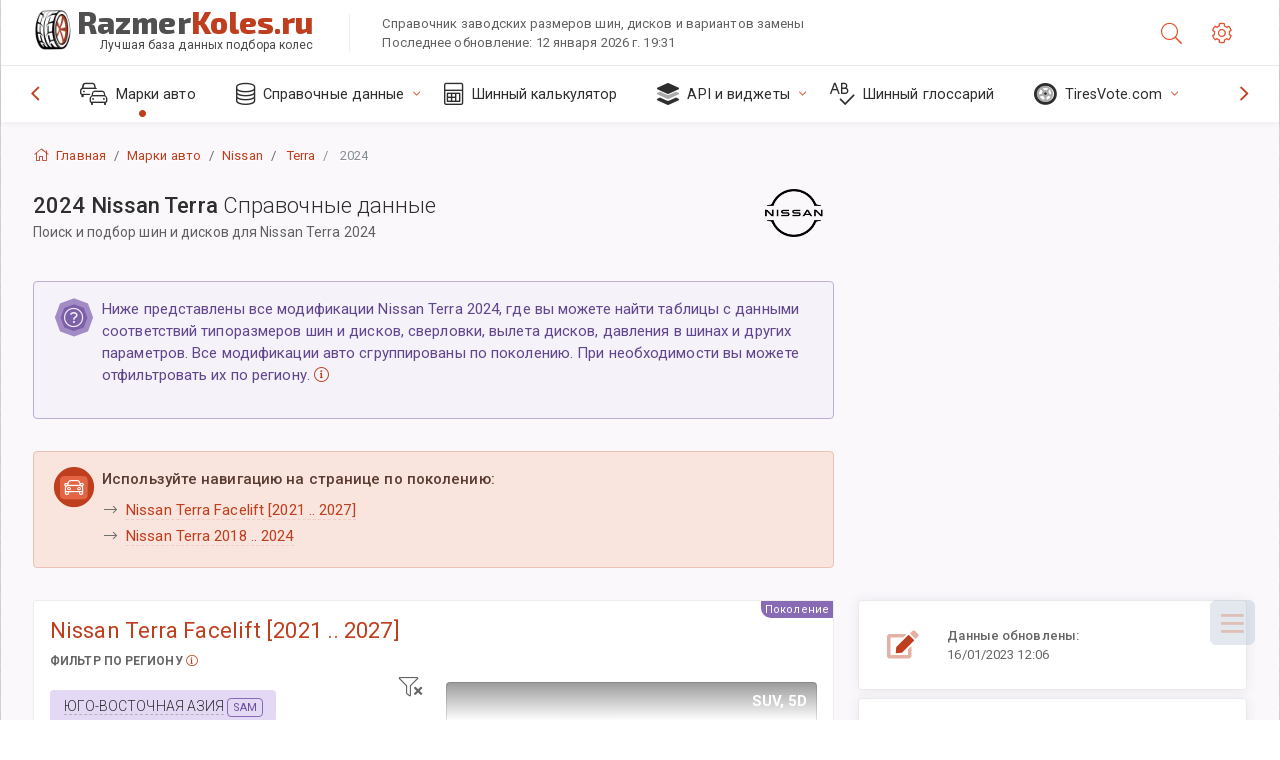

--- FILE ---
content_type: text/html; charset=utf-8
request_url: https://razmerkoles.ru/sublogin/
body_size: 100
content:



<script>window.st = '0C6Uzcaz1eY6EHc8koK3EA97U485h5P6PoEN4wewJpa3'</script>


--- FILE ---
content_type: text/html; charset=utf-8
request_url: https://www.google.com/recaptcha/api2/aframe
body_size: 267
content:
<!DOCTYPE HTML><html><head><meta http-equiv="content-type" content="text/html; charset=UTF-8"></head><body><script nonce="bKftUZx7F6ramZUEWnfx-A">/** Anti-fraud and anti-abuse applications only. See google.com/recaptcha */ try{var clients={'sodar':'https://pagead2.googlesyndication.com/pagead/sodar?'};window.addEventListener("message",function(a){try{if(a.source===window.parent){var b=JSON.parse(a.data);var c=clients[b['id']];if(c){var d=document.createElement('img');d.src=c+b['params']+'&rc='+(localStorage.getItem("rc::a")?sessionStorage.getItem("rc::b"):"");window.document.body.appendChild(d);sessionStorage.setItem("rc::e",parseInt(sessionStorage.getItem("rc::e")||0)+1);localStorage.setItem("rc::h",'1768892236287');}}}catch(b){}});window.parent.postMessage("_grecaptcha_ready", "*");}catch(b){}</script></body></html>